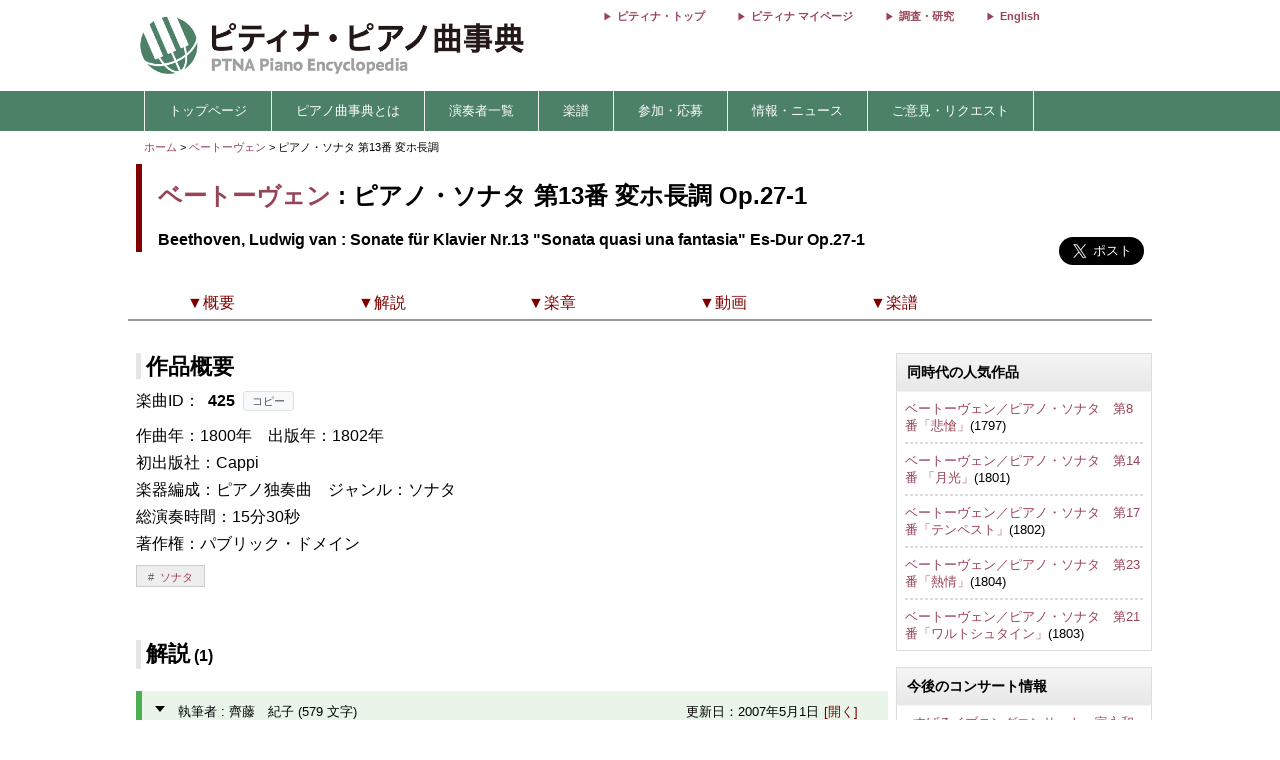

--- FILE ---
content_type: text/html; charset=utf-8
request_url: https://enc.piano.or.jp/musics/425
body_size: 15049
content:
<!DOCTYPE html>
<html lang="ja">
  <head prefix="og: http://ogp.me/ns# fb: http://ogp.me/ns/fb# article: http://ogp.me/ns/article#">
    <!-- 基本メタタグ -->
<meta charset="UTF-8" />
<meta name="viewport" content="width=device-width, initial-scale=1.0, maximum-scale=1.0, user-scalable=no">
<!-- ページ情報 -->
<title>ピアノ・ソナタ 第13番 変ホ長調 Op.27-1/Sonate für Klavier Nr.13 &quot;Sonata quasi una fantasia&quot; Es-Dur Op.27-1 - ベートーヴェン - ピティナ・ピアノ曲事典</title>
<meta name="description" content="ヨゼフィーネ・フォン・リヒテンシュタイン侯爵夫人に捧げられた。ベートーヴェン自身により｢幻想曲風ソナタ」 と題されている。また、各楽章間がアタッカで接続されていることもこのソナタの大きな特徴の１つとなっている。第12番に続き、ソナタ形式による楽章を持たない。第1楽章は変ホ長調で3部形式による。中間部ではハ長調に転じ、テンポがゆったりとしたアンダンテから快活なアレグロへ、拍子も2分の2拍子から8分の6拍子へと移行し、変化に富んだ動きを見せる。第2楽章の...">
<!-- Open Graph -->
<meta property="og:type" content="website" />
<meta property="og:url" content="https://enc.piano.or.jp/musics/425" />
<meta property="og:title" content="ピアノ・ソナタ 第13番 変ホ長調 Op.27-1/Sonate für Klavier Nr.13 &quot;Sonata quasi una fantasia&quot; Es-Dur Op.27-1 - ベートーヴェン - ピティナ・ピアノ曲事典" />
<meta property="og:description" content="ヨゼフィーネ・フォン・リヒテンシュタイン侯爵夫人に捧げられた。ベートーヴェン自身により｢幻想曲風ソナタ」 と題されている。また、各楽章間がアタッカで接続されていることもこのソナタの大きな特徴の１つとなっている。第12番に続き、ソナタ形式による楽章を持たない。第1楽章は変ホ長調で3部形式による。中間部ではハ長調に転じ、テンポがゆったりとしたアンダンテから快活なアレグロへ、拍子も2分の2拍子から8分の6拍子へと移行し、変化に富んだ動きを見せる。第2楽章の..." />
<meta property="og:image" content="https://enc.piano.or.jp/images/person/302.jpg" />
<meta property="og:site_name" content="piano.or.jp" />
<!-- SEO -->
<link rel="canonical" href="https://enc.piano.or.jp/musics/425" />
  <link rel="alternate" hreflang="ja" href="https://enc.piano.or.jp/musics/425" />
  <link rel="alternate" hreflang="en" href="https://enc.piano.or.jp/en/musics/425" />
<!-- Windows タイル -->
<meta name="msapplication-TileColor" content="#2d88ef">
<meta name="msapplication-TileImage" content="/mstile-144x144.png">

    <link rel="manifest" href="/manifest.json">
    <link rel="shortcut icon" href="/favicon.ico" type="image/x-icon"/>
    <!-- Font Loading Optimization (Async) -->
    <link rel="preconnect" href="https://fonts.googleapis.com">
    <link rel="preconnect" href="https://fonts.gstatic.com" crossorigin>
    <link rel="stylesheet" href="https://fonts.googleapis.com/icon?family=Material+Icons&display=swap" media="print" onload="this.media='all'; this.onload=null;">
    <noscript><link rel="stylesheet" href="https://fonts.googleapis.com/icon?family=Material+Icons&display=swap"></noscript>
    <!-- Google Tag Manager -->
<script>
  (function(w,d,s,l,i){w[l]=w[l]||[];w[l].push({'gtm.start':
  new Date().getTime(),event:'gtm.js'});var f=d.getElementsByTagName(s)[0],
  j=d.createElement(s),dl=l!='dataLayer'?'&l='+l:'';j.async=true;j.src=
  'https://www.googletagmanager.com/gtm.js?id='+i+dl;f.parentNode.insertBefore(j,f);
  })(window,document,'script','dataLayer','GTM-NCHZ72');
</script>
<!-- End Google Tag Manager -->

    <!-- TFP - piano.or.jp -->
<script async src="https://srv.tunefindforfans.com/fruits/mangos.js"></script>
<script type="text/javascript">
  window.amplified = window.amplified || { init: [] };
  amplified.init.push(function() {
    amplified.setParams({
      artist: "Beethoven, Ludwig van",
      song: "Sonate für Klavier Nr.13 \&quot;Sonata quasi una fantasia\&quot;",
    });
    amplified.pushAdUnit(100006941);
    amplified.pushExitAdUnit(100006942);
    amplified.run();
  });
</script>

    <meta name="csrf-param" content="authenticity_token" />
<meta name="csrf-token" content="5ITFbY7anXeO2M3TYhvX1beAvjcgHL9XkD6O915F2YJNxS8Iped9f82F1l93zLiorfRvP8z6r7UHQC3fV8NvXA" />
    <link rel="stylesheet" href="/assets/application-21a3ff21005b22932087c4b6deabd279db2824b3248d4fdf69b8a8657cf0475b.css" media="all" />
    <script src="/assets/application-c42e3ebbcd4e6e1a46eb919b65fc451513cc6786d7960c7666880e2c43b8b919.js"></script>
      
    <script type="application/ld+json">
      {"@context":"https://schema.org","@type":"MusicComposition","@id":"https://enc.piano.or.jp/musics/425","name":"ピアノ・ソナタ 第13番","url":"https://enc.piano.or.jp/musics/425","inLanguage":"ja","mainEntityOfPage":{"@type":"WebPage","@id":"https://enc.piano.or.jp/musics/425","inLanguage":"ja"},"alternateName":["Sonate für Klavier Nr.13 \"Sonata quasi una fantasia\""],"composer":{"@type":"Person","@id":"https://enc.piano.or.jp/persons/302","name":"ベートーヴェン","url":"https://enc.piano.or.jp/persons/302","alternateName":["Beethoven, Ludwig van"]},"datePublished":"1800","musicalKey":"E-flat major","description":"ヨゼフィーネ・フォン・リヒテンシュタイン侯爵夫人に捧げられた。ベートーヴェン自身により｢幻想曲風ソナタ」 と題されている。また、各楽章間がアタッカで接続されていることもこのソナタの大きな特徴の１つとなっている。第12番に続き、ソナタ形式による楽章を持たない。第1楽章は変ホ長調で3部形式による。中間部ではハ長調に転じ、テンポがゆったりとしたアンダンテから快活なアレグロへ、拍子も2分の2拍子から...","genre":["ソナタ"],"video":[{"@type":"VideoObject","name":"ピアノ・ソナタ　第14番 嬰ハ短調「月光」　第2楽章","description":"ピアノ・ソナタ　第14番 嬰ハ短調「月光」　第2楽章","thumbnailUrl":"https://i.ytimg.com/vi/enuK-l6mx1w/mqdefault.jpg","uploadDate":"2005-11-09T00:00:00+09:00","duration":"PT0H2M1S","embedUrl":"https://www.youtube.com/embed/enuK-l6mx1w","contentUrl":"https://www.youtube.com/watch?v=enuK-l6mx1w"}]}
    </script>

    <script type="application/ld+json">
      {"@context":"https://schema.org","@type":"BreadcrumbList","itemListElement":[{"@type":"ListItem","position":1,"name":"ピティナ・ピアノ曲事典","item":"https://enc.piano.or.jp/"},{"@type":"ListItem","position":2,"name":"ベートーヴェン","item":"https://enc.piano.or.jp/persons/302"},{"@type":"ListItem","position":3,"name":"ピアノ・ソナタ 第13番","item":"https://enc.piano.or.jp/musics/425"}]}
    </script>

    <script type="application/ld+json">
      {"@context":"https://schema.org","@type":"Article","headline":"ピアノ・ソナタ 第13番 - 作品概要","description":"ヨゼフィーネ・フォン・リヒテンシュタイン侯爵夫人に捧げられた。ベートーヴェン自身により｢幻想曲風ソナタ」 と題されている。また、各楽章間がアタッカで接続されていることもこのソナタの大きな特徴の１つとなっている。第12番に続き、ソナタ形式による楽章を持たない。第1楽章は変ホ長調で3部形式による。中間部ではハ長調に転じ、テンポがゆったりとしたアンダンテから快活なアレグロへ、拍子も2分の2拍子から...","mainEntityOfPage":{"@type":"WebPage","@id":"https://enc.piano.or.jp/musics/425"},"author":{"@type":"Person","name":"齊藤　紀子","url":"https://enc.piano.or.jp/persons/4653"},"publisher":{"@type":"Organization","name":"ピティナ・ピアノ曲事典 (ENC Piano)","logo":{"@type":"ImageObject","url":"https://enc.piano.or.jp/images/logo.png"}},"image":"https://enc.piano.or.jp/images/person/302.jpg"}
    </script>

  </head>
  <body class="margin-0 bg-color-white">
    <!-- Google Tag Manager (noscript) -->
<noscript>
  <iframe src="https://www.googletagmanager.com/ns.html?id=GTM-NCHZ72"
height="0" width="0" style="display:none;visibility:hidden">
  </iframe>
</noscript>
<!-- End Google Tag Manager (noscript) -->

    <header>
      <div class="display-none-pc">
  <div id="header" class="padding-0">
  <div class="grid" style="position: relative">
    <div class="col-4_sm-12 grid header_img">
      <!-- モバイル用ヘッダー画像/検索エリア -->
      <div class="col-12_sm-8-middle header-mobile-content">
        <div class="header-image-area">
          <a href="/"><img alt="titlelogo" id="header_img_mb" style="max-width: 100%;height: auto;width: 18rem" src="/assets/enc_top-5d0d441727937545fb49322410e9cf9f04c27469b807f213aff297881a964867.png" /></a>
        </div>
      </div>
    </div>
    <!-- モバイル用検索ボタン -->
    <div class="header-search-mobile">
      <div class="header-search-button" aria-label="検索">
        <i class="material-icons">search</i>
      </div>
    </div>
  </div>
</div>
<!-- 検索フォーム（モバイル用、初期状態では非表示） -->
<div class="header-search-form">
  <form action="/search" method="get">
    <div class="header-search-close" aria-label="閉じる">
      <i class="material-icons">close</i>
    </div>
    <input type="text" name="key" class="header-search-input" placeholder="作曲家・曲名で検索 (例：バッハ　インベンション)">
  </form>
</div>

</div>
<div class="display-none-mobile">
  <div id="header" class="padding-0">
  <div class="grid" style="position: relative">
    <div class="col-4_sm-12 grid header_img">
      <!-- PC用ヘッダー画像 -->
      <div class="header-image-container">
        <a href="/"><img class="padding-left-0-5" alt="titlelogo" id="header_img_pc" src="/assets/enc_top-5d0d441727937545fb49322410e9cf9f04c27469b807f213aff297881a964867.png" /></a>
      </div>
    </div>
    <div class="col-8-right_sm-2 homelink">
      <div class="header-links-container">
          <a href="https://www.piano.or.jp/" class="header-link">ピティナ・トップ</a>
          <a href="https://mypage.piano.or.jp" class="header-link">ピティナ マイページ</a>
          <a href="https://research.piano.or.jp" class="header-link">調査・研究</a>
          <a href="/en/musics/425" class="header-link">English</a>
      </div>
    </div>
  </div>
</div>

</div>

      <div class="display-none-mobile enc_bg">
  <ul class="nav" style="color: white">
    <li><a style="padding: .5rem"></a></li>
      <li>
          <a style="color: white" class="enc" href="/">トップページ</a>
      </li>
      <li>
          <a class="enc" style="color: white;text-decoration: none;cursor: default;">ピアノ曲事典とは</a>
          <ul>
            <li style="width:12rem;"><a style="color: white" class="enc" href="/about">ピアノ曲事典について</a></li>
            <li style="width:12rem;"><a style="color: white" class="enc" href="/writers/list">執筆者一覧</a></li>
            <li style="width:12rem;"><a style="color: white" class="enc" href="https://prim.piano.or.jp/varius_documents/index.html">各種資料</a></li>
          </ul>
      </li>
      <li>
          <a class="enc" style="color: white;text-decoration: none;cursor: default;">演奏者一覧</a>
          <ul>
            <li style="width:11rem;"><a style="color: white" class="enc" href="/pianists/list">音源提供数順</a></li>
            <li style="width:11rem;"><a style="color: white" class="enc" href="/pianists/list/sort">50音順</a></li>
          </ul>
      </li>
      <li>
          <a class="enc" style="color: white;text-decoration: none;cursor: default;">楽譜</a>
          <ul>
            <li style="width:11rem;"><a style="color: white" class="enc" href="https://musse.jp/">ミュッセ</a></li>
            <li style="width:11rem;"><a style="color: white" class="enc" style="text-decoration: none;cursor: default">楽譜検索(準備中)</a></li>
          </ul>
      </li>
      <li>
          <a class="enc" style="color: white;text-decoration: none;cursor: default;">参加・応募</a>
          <ul>
            <li style="width:14rem;"><a class="enc" style="color: white" href="https://research.piano.or.jp/event/youtube.html">YouTube提携・準提携</a></li>
            <li style="width:14rem;"><a class="enc" style="color: white" href="https://compe.piano.or.jp/event/newpiece/">新曲課題曲の募集</a></li>
            <li style="width:14rem;"><a class="enc" style="color: white" href="https://research.piano.or.jp/event/arrange_audition/index.html">編曲オーディション</a></li>
          </ul>
      </li>
      <li>
          <a class="enc" style="color: white;text-decoration: none;cursor: default;">情報・ニュース</a>
          <ul>
            <li style="width: 12rem;"><a class="enc" style="color: white" href="/news">更新情報一覧</a></li>
            <li style="width: 12rem;"><a class="enc" style="color: white" href="https://research.piano.or.jp/topics/index.html">トピックス(調査・研究)</a></li>
            <li style="width: 12rem;"><a class="enc" style="color: white" href="https://research.piano.or.jp/topics/2021/03/ptna-recordings.html">ピティナ・レーベル</a></li>
            <li style="width: 12rem;"><a class="enc" style="color: white" href="https://www.facebook.com/ptna.enc/" target="_blank">公式FaceBook</a></li>
            <li style="width: 12rem;"><a class="enc" style="color: white" href="https://twitter.com/ptna_enc" target="_blank">公式Twitter</a></li>
            <li style="width: 12rem;"><a style="color: white" class="enc" href="https://www.youtube.com/channel/UCbO_rdgHE5sQOnD5Uokr-Zg" target="_blank">公式Youtube</a></li>
          </ul>
      </li>
      <li>
          <a style="color: white" class="enc" href="https://goo.gl/forms/hvPg13Gkbc9iWepo1" target="_blank">ご意見・リクエスト</a>
      </li>
  </ul>
</div>
<div class="display-none-pc" style="border-bottom: .1rem solid #800000">
</div>

    </header>
    <main id="main">
      <div id="content" class="grid">
          
  
  
<div class="col-12">
  <div id="route" class="grid font-size-0-7" style="padding: .5rem 0">
  <div class="col-12">
        <a href="/">ホーム</a>
        <span>></span>
        <a href="/persons/302">ベートーヴェン</a>
        <span>></span>
      ピアノ・ソナタ 第13番 変ホ長調
      <br>
  </div>
</div>

</div>
<div class="grid col-12">
  <div id="music_name_wrapper" class="grid col-12" style="padding:0 .5rem">
    <div id="music_name" class="col-auto_sm-12" style="margin-bottom: 1rem">
  <div class="j">
    <p style="margin: 1rem 0 .5rem 0">
      <a href="/persons/302">ベートーヴェン</a> : ピアノ・ソナタ 第13番 変ホ長調 Op.27-1
    </p>
  </div>
    <div class="e" style="line-height: 1.5rem">
      <p style="margin-top:0">
        Beethoven, Ludwig van : Sonate für Klavier Nr.13 &quot;Sonata quasi una fantasia&quot; Es-Dur Op.27-1
      </p>
    </div>
</div>

    <div class="col-2_sm-12 grid grid-3-right" style="min-width: 230px">
  <div style="vertical-align: top;margin-right: 1rem">
    <div id="fb-root"></div>
    <script>
      (function(d, s, id) {
              var js, fjs = d.getElementsByTagName(s)[0];
              if (d.getElementById(id)) return;
              js = d.createElement(s); js.id = id;
              js.src = 'https://connect.facebook.net/ja_JP/sdk.js#xfbml=1&version=v22.0';
              fjs.parentNode.insertBefore(js, fjs);
          }(document, 'script', 'facebook-jssdk'));
    </script>
    <div class="fb-share-button" data-href="https://enc.piano.or.jp/musics/425" data-layout="button" data-size="large" data-mobile-iframe="true">
      <a class="fb-xfbml-parse-ignore" target="_blank" href="https://www.facebook.com/sharer/sharer.php?u=https%3A%2F%2Fenc.piano.or.jp%2Fmusics%2F425&amp;src=sdkpreparse">シェア</a>
    </div>
  </div>
  <div>
    <!-- シェアボタンに変換される -->
    <a class="twitter-share-button" href="https://twitter.com/share" data-dnt="true" data-size="large" style="height:100px">Tweet</a>
  </div>
  <!-- [head]内や、[body]の終了直前などに配置 -->
</div>
<!-- share -->
<script>
  !function(d,s,id){
    var js,fjs=d.getElementsByTagName(s)[0],p=/^http:/.test(d.location)?'http':'https';
    if(!d.getElementById(id)){js=d.createElement(s);js.id=id;js.async=true;js.src=p+'://platform.twitter.com/widgets.js';fjs.parentNode.insertBefore(js,fjs);}}
    (document, 'script', 'twitter-wjs');
</script>

    <div class="col-12 col-right font-size-0-8"></div>
  </div>
  <!--music wrap -->
    <div id="pagenavi1" class="grid col-12 pagenavi pagenavi_forever display-none-mobile" style="margin-bottom: 2rem;background-color: #FFF">
      <div chapter="about" class="col-2 pagenavi_button cursor-pointer padding-bottom-0" style="color: #800000;padding-right:.3rem;margin-top:.4rem">
        <div class="font-size-0-8-mobile pagenavi_link" style="margin-bottom: .5rem">▼概要</div>
      </div>
      <div chapter="doc" class="col-2 pagenavi_button cursor-pointer padding-bottom-0" style="color: #800000;padding-right:.3rem;margin-top:.4rem">
        <div class="font-size-0-8-mobile pagenavi_link" style="margin-bottom: .5rem">▼解説</div>
      </div>
      <div chapter="child" class="col-2 pagenavi_button cursor-pointer padding-bottom-0" style="color: #800000;padding-right:.3rem;margin-top:.4rem">
        <div class="font-size-0-8-mobile pagenavi_link" style="margin-bottom: .5rem">▼楽章</div>
      </div>
      <div chapter="link" class="col-2 pagenavi_button cursor-pointer padding-bottom-0" style="color: #800000;padding-right:.3rem;margin-top:.4rem">
        <div class="font-size-0-8-mobile pagenavi_link" style="margin-bottom: .5rem">▼動画</div>
      </div>
      <div chapter="score" class="col-2 pagenavi_button cursor-pointer padding-bottom-0" style="color: #800000;padding-right:.3rem;margin-top:.4rem">
        <div class="font-size-0-8-mobile pagenavi_link" style="margin-bottom: .5rem">▼楽譜</div>
      </div>
  </div>
  <div id="pagenavi2" class="grid col-12 pagenavi  display-none-mobile" style="margin-bottom: 2rem;background-color: #FFF">
      <div chapter="about" class="col-2 pagenavi_button cursor-pointer padding-bottom-0" style="color: #800000;padding-right:.3rem;margin-top:.4rem">
        <div class="font-size-0-8-mobile pagenavi_link" style="margin-bottom: .5rem">▼概要</div>
      </div>
      <div chapter="doc" class="col-2 pagenavi_button cursor-pointer padding-bottom-0" style="color: #800000;padding-right:.3rem;margin-top:.4rem">
        <div class="font-size-0-8-mobile pagenavi_link" style="margin-bottom: .5rem">▼解説</div>
      </div>
      <div chapter="child" class="col-2 pagenavi_button cursor-pointer padding-bottom-0" style="color: #800000;padding-right:.3rem;margin-top:.4rem">
        <div class="font-size-0-8-mobile pagenavi_link" style="margin-bottom: .5rem">▼楽章</div>
      </div>
      <div chapter="link" class="col-2 pagenavi_button cursor-pointer padding-bottom-0" style="color: #800000;padding-right:.3rem;margin-top:.4rem">
        <div class="font-size-0-8-mobile pagenavi_link" style="margin-bottom: .5rem">▼動画</div>
      </div>
      <div chapter="score" class="col-2 pagenavi_button cursor-pointer padding-bottom-0" style="color: #800000;padding-right:.3rem;margin-top:.4rem">
        <div class="font-size-0-8-mobile pagenavi_link" style="margin-bottom: .5rem">▼楽譜</div>
      </div>
  </div>

  <script>
  $(function(){
    var array=[];
    var mokuji = $('#pagenavi2').eq(0).offset().top;

    //document.getElementById("pagenavi").innerHTML = s;
    $('.pagenavi_button').click(function(){
      $('html, body').animate({scrollTop:$("#"+$(this).attr('chapter')).offset().top - 80},'fast');
    });

    navi_calc = function(){
      var g = $(this).scrollTop();
      if (mokuji < g){
        $('#pagenavi1').removeClass("pagenavi_forever");
        $('#pagenavi2').addClass("pagenavi_common_fix");
        $('#pagenavi2').addClass("z-depth-1");
        $("#pagenavi2").css("left",$("#pagenavi1").position().left);
      }else{
        $('#pagenavi1').addClass("pagenavi_forever");
        $('#pagenavi2').removeClass("pagenavi_common_fix");
        $('#pagenavi2').removeClass("z-depth-1");

      }
    }
    $(window).scroll(navi_calc);

    var timer = false;
    $(window).resize(function() {
        if (timer !== false) {
            clearTimeout(timer);
        }
        timer = setTimeout(function() {
            mokuji = $('#pagenavi2').eq(0).offset().top;
        }, 200);
    });
    navi_calc();

  });
</script>

  <div class="grid col-9-top_sm-12" style="padding:0 .5rem">
    <div class="col-12">
      <h3 id="about" class="margin-bottom-0-5 margin-top-0">作品概要</h3>
    </div>
    <div class="col-12">
      <div style="line-height: 1.7rem">
        <!-- 231027楽曲IDをページ内に比較的大きめに表示させたい -->
<div>
  <!-- 楽曲ID表示部分にコピーボタンを追加 -->
  <div class="music-id-container">
    <span>楽曲ID：</span>
    <b id="music_id_value" class="music-id-value">425</b>
    <button id="copy_music_id_btn" 
            type="button" 
            class="copy-button"
            data-copied-text="コピーしました"
            data-error-text="コピーに失敗しました">
      コピー
    </button>
  </div>
作曲年：1800年　<br class="display-none-pc">出版年：1802年<br />初出版社：Cappi<br />楽器編成：ピアノ独奏曲　<br class="display-none-pc">ジャンル：ソナタ<br />総演奏時間：15分30秒<br />著作権：パブリック・ドメイン<br /></div>

          <div class="col-12">
    <div class="genretag">
            <div class="genretag_item">
              <a href="/musics/tags/145">ソナタ</a>
            </div>
    </div>
  </div>


          <span style="font-size: .7rem;line-height: 0rem">
</span>

          
      </div>
    </div>
    
      <div id="des_pc" class="col-12 kaisetu-container">
    <h3 id='doc' class="kaisetu-title">解説<span class='font-size-1'> (1)</span></h3>
  <div id="description_mobile" class="doc">
        <div class="des_more document10rem kaisetu-document10rem">
          <p class="kaisetu-empty-p"></p>
          <h5 class="toggleh4 toggle_gray margin-bottom-1 kaisetu-toggleh4">
            <div class="sankaku kaisetu-sankaku"></div>
            <div class="grid">
              <div class="col-auto kaisetu-col-auto">
                <p class="kaisetu-title-p">
                  執筆者 : 齊藤　紀子
                  (579 文字)
                </p>
              </div>
              <div class="col-4 display-none-mobile kaisetu-date-col">
                更新日：2007年5月1日
              </div>
              <div class="close col-1 kaisetu-close-col">
                [開く]
              </div>
            </div>
          </h5>
            <div class="document kaisetu-document-show">
              <span class="kaisetu-text">
                <meta content="text/html; charset=UTF-8" http-equiv="content-type"><p style="text-align: left;"><span style="font-weight: 400; text-decoration: none; vertical-align: baseline; font-style: normal;">ヨゼフィーネ・フォン・リヒテンシュタイン侯爵夫人に捧げられた。ベートーヴェン自身により｢幻想曲風ソナタ」 と題されている。また、各楽章間がアタッカで接続されていることもこのソナタの大きな特徴の１つとなっている。第12番に続き、ソナタ形式による楽章を持たない。</span></p><p style="height: 11pt; text-align: left;"><span style="font-weight: 400; text-decoration: none; vertical-align: baseline; font-style: normal;"></span></p><p style="text-align: left;"><span style="font-weight: 400; text-decoration: none; vertical-align: baseline; font-style: normal;">第1楽章は変ホ長調で3部形式による。中間部ではハ長調に転じ、テンポがゆったりとしたアンダンテから快活なアレグロへ、拍子も2分の2拍子から8分の6拍子へと移行し、変化に富んだ動きを見せる。</span></p><p style="height: 11pt; text-align: left;"><span style="font-weight: 400; text-decoration: none; vertical-align: baseline; font-style: normal;"></span></p><p style="text-align: left;"><span style="font-weight: 400; text-decoration: none; vertical-align: baseline; font-style: normal;">第2楽章のアレグロ・モルト・エ・ヴィヴァーチェは4分の3拍子のハ短調で、前楽章と同じく3部形式による。この楽章はスケルツォの雰囲気を備えており、中間部では主調の第6音上の変イ長調に転じる。近親調以外への転調というこの点は、このソナタ全体がアタッカで奏されることと共に、ロマン派の傾向を先取りするベートーヴェンの姿を映し出しているといえる。</span></p><p style="height: 11pt; text-align: left;"><span style="font-weight: 400; text-decoration: none; vertical-align: baseline; font-style: normal;"></span></p><p style="text-align: left;"><span style="font-weight: 400; text-decoration: none; vertical-align: baseline; font-style: normal;">第3楽章は、序奏の役割を持つようなアダージョ・コン・エスプレッシオーネ（4分の3拍子で変イ長調）の3部形式に、アレグロ・ヴィヴァーチェのロンド・ソナタ形式（4分の2拍子で変ホ長調）が続く。前者のアダージョは25小節であるが、中間部で属調に転じ、独立した楽章とも捉え得る。そして、続くロンド・ソナタ形式によるアレグロ・ヴィヴァーチェのコーダで、アダージョの主要主題が回想される。</span></p>
                  <div class="kaisetu-writer">
                    執筆者：
                    <a href="/persons/4653">齊藤　紀子</a>
                  </div>
              </span>
            </div>
          </div>
      </div>
    </div>

    <div class="col-12">
        <h3 id="child" class="mokuji margin-bottom-0-5">楽章等<span style="font-size: 1rem"> (4)</span></h3>
    <div style="min-width:3rem">
      <div class="grid" style="border:none;width:100%;  margin:0;border-bottom: solid .1rem #ccc;padding: .5rem 0 .2rem .6rem;">
        <div class="col-auto_sm-12" style="padding:0;margin:0;border:none;position: relative">
          <a class="check"></a>
          <div class="sankaku" style="position:absolute;top:0;vertical-align: top;border: .3rem solid transparent;border-left: .4rem solid #000;margin: .4rem 0 0 .3rem"></div>
          <div style="vertical-align: top;padding: 0 .5rem 0 1.2rem">
            <p>
              <a class="music_all_all" style="line-height: 1.5rem" href="/musics/30712">第1楽章  </a>
            </p>
            <p style="font-size: .8rem">
              <span></span>
              <span></span>
              <span>総演奏時間：6分30秒&nbsp;</span>
              <img data-src="/assets/compe_min-55e6b079463fe1097a5e5af8ab445274612725ee3e3bff655ff502c83e59f773.png" class="lazyload" style="height: 1.2rem;vertical-align: middle" src="/assets/toka-9b4ced11c21bc9d869c250997976653c0d0048af64896afebf0785af764ca044.png" /> コンペ課題曲：F級 <img data-src="/assets/step_min-e2f60acb4a76e4fd156bff50ba501254f5a692986ded13776891dad8c40cf0fe.png" class="lazyload" style="height: 1.2rem;vertical-align: middle" src="/assets/toka-9b4ced11c21bc9d869c250997976653c0d0048af64896afebf0785af764ca044.png" /> ステップレベル：発展4,発展5,展開1,展開2,展開3
            </p>
          </div>
        </div>
        <div class="col-1-middle_sm-12 music-tags-container">
  <div class="center-align music-tag-item">
      <a href="/musics/30712#link"><p class='tag tag_douga'>動画4</p></a>
  </div>
  <div class="center-align music-tag-item">
      <a href="/musics/30712#doc"><p class='tag tag_kaisetu'>解説1</p></a>
  </div>
  <div class="center-align music-tag-item">
      <a href="/musics/30712#score"><p class='tag tag_gakuhu'>楽譜3</p></a>
  </div>
  <div class="center-align music-tag-item">
      <p class="tag tag_0">編曲0</p>
  </div>
</div>

      </div>
    </div>
    <div style="min-width:3rem">
      <div class="grid" style="border:none;width:100%;  margin:0;border-bottom: solid .1rem #ccc;padding: .5rem 0 .2rem .6rem;">
        <div class="col-auto_sm-12" style="padding:0;margin:0;border:none;position: relative">
          <a class="check"></a>
          <div class="sankaku" style="position:absolute;top:0;vertical-align: top;border: .3rem solid transparent;border-left: .4rem solid #000;margin: .4rem 0 0 .3rem"></div>
          <div style="vertical-align: top;padding: 0 .5rem 0 1.2rem">
            <p>
              <a class="music_all_all" style="line-height: 1.5rem" href="/musics/30713">第2楽章  </a>
            </p>
            <p style="font-size: .8rem">
              <span></span>
              <span></span>
              <span>総演奏時間：2分00秒&nbsp;</span>
              <img data-src="/assets/step_min-e2f60acb4a76e4fd156bff50ba501254f5a692986ded13776891dad8c40cf0fe.png" class="lazyload" style="height: 1.2rem;vertical-align: middle" src="/assets/toka-9b4ced11c21bc9d869c250997976653c0d0048af64896afebf0785af764ca044.png" /> ステップレベル：発展1,発展2,発展3,発展4,発展5
            </p>
          </div>
        </div>
        <div class="col-1-middle_sm-12 music-tags-container">
  <div class="center-align music-tag-item">
      <a href="/musics/30713#link"><p class='tag tag_douga'>動画5</p></a>
  </div>
  <div class="center-align music-tag-item">
      <a href="/musics/30713#doc"><p class='tag tag_kaisetu'>解説1</p></a>
  </div>
  <div class="center-align music-tag-item">
      <a href="/musics/30713#score"><p class='tag tag_gakuhu'>楽譜3</p></a>
  </div>
  <div class="center-align music-tag-item">
      <p class="tag tag_0">編曲0</p>
  </div>
</div>

      </div>
    </div>
    <div style="min-width:3rem">
      <div class="grid" style="border:none;width:100%;  margin:0;border-bottom: solid .1rem #ccc;padding: .5rem 0 .2rem .6rem;">
        <div class="col-auto_sm-12" style="padding:0;margin:0;border:none;position: relative">
          <a class="check"></a>
          <div class="sankaku" style="position:absolute;top:0;vertical-align: top;border: .3rem solid transparent;border-left: .4rem solid #000;margin: .4rem 0 0 .3rem"></div>
          <div style="vertical-align: top;padding: 0 .5rem 0 1.2rem">
            <p>
              <a class="music_all_all" style="line-height: 1.5rem" href="/musics/34069">第3楽章（第3楽章序奏）  </a>
            </p>
            <p style="font-size: .8rem">
              <span></span>
              <span></span>
              <span>総演奏時間：2分50秒&nbsp;</span>
              <img data-src="/assets/step_min-e2f60acb4a76e4fd156bff50ba501254f5a692986ded13776891dad8c40cf0fe.png" class="lazyload" style="height: 1.2rem;vertical-align: middle" src="/assets/toka-9b4ced11c21bc9d869c250997976653c0d0048af64896afebf0785af764ca044.png" /> ステップレベル：展開1,展開2,展開3
            </p>
          </div>
        </div>
        <div class="col-1-middle_sm-12 music-tags-container">
  <div class="center-align music-tag-item">
      <a href="/musics/34069#link"><p class='tag tag_douga'>動画4</p></a>
  </div>
  <div class="center-align music-tag-item">
      <a href="/musics/34069#doc"><p class='tag tag_kaisetu'>解説1</p></a>
  </div>
  <div class="center-align music-tag-item">
      <a href="/musics/34069#score"><p class='tag tag_gakuhu'>楽譜3</p></a>
  </div>
  <div class="center-align music-tag-item">
      <p class="tag tag_0">編曲0</p>
  </div>
</div>

      </div>
    </div>
    <div style="min-width:3rem">
      <div class="grid" style="border:none;width:100%;  margin:0;padding: .5rem 0 .2rem .6rem;">
        <div class="col-auto_sm-12" style="padding:0;margin:0;border:none;position: relative">
          <a class="check"></a>
          <div class="sankaku" style="position:absolute;top:0;vertical-align: top;border: .3rem solid transparent;border-left: .4rem solid #000;margin: .4rem 0 0 .3rem"></div>
          <div style="vertical-align: top;padding: 0 .5rem 0 1.2rem">
            <p>
              <a class="music_all_all" style="line-height: 1.5rem" href="/musics/46061">第4楽章（第3楽章）  </a>
            </p>
            <p style="font-size: .8rem">
              <span></span>
              <span></span>
              <span>総演奏時間：5分30秒&nbsp;</span>
              <img data-src="/assets/compe_min-55e6b079463fe1097a5e5af8ab445274612725ee3e3bff655ff502c83e59f773.png" class="lazyload" style="height: 1.2rem;vertical-align: middle" src="/assets/toka-9b4ced11c21bc9d869c250997976653c0d0048af64896afebf0785af764ca044.png" /> コンペ課題曲：F級 <img data-src="/assets/step_min-e2f60acb4a76e4fd156bff50ba501254f5a692986ded13776891dad8c40cf0fe.png" class="lazyload" style="height: 1.2rem;vertical-align: middle" src="/assets/toka-9b4ced11c21bc9d869c250997976653c0d0048af64896afebf0785af764ca044.png" /> ステップレベル：発展4,発展5,展開1,展開2,展開3
            </p>
          </div>
        </div>
        <div class="col-1-middle_sm-12 music-tags-container">
  <div class="center-align music-tag-item">
      <a href="/musics/46061#link"><p class='tag tag_douga'>動画4</p></a>
  </div>
  <div class="center-align music-tag-item">
      <a href="/musics/46061#doc"><p class='tag tag_kaisetu'>解説1</p></a>
  </div>
  <div class="center-align music-tag-item">
      <a href="/musics/46061#score"><p class='tag tag_gakuhu'>楽譜2</p></a>
  </div>
  <div class="center-align music-tag-item">
      <p class="tag tag_0">編曲0</p>
  </div>
</div>

      </div>
    </div>

    </div>
    <div class="col-12" >
      <script>
  $("#origin_open").on("click", function() {
    if($("#origin1").hasClass("display-none")) {
      $("#origin1").removeClass("display-none");
      $("#origin_open").html("&lt;閉じる&gt;");
    } else {
      $("#origin1").addClass("display-none");
      $("#origin_open").html("&lt;表示する&gt;");
    }
  });
</script>

    </div>
    <div class="col-12">
      <h3 id="link" class="mokuji margin-bottom-0-5 margin-top-2">
        ピティナ＆提携チャンネル動画(22件) <span style="font-size: 1rem;font-weight: normal;margin-left: 1rem;"><a href="/musics/425/movies">続きをみる</a></span>
      </h3>
      <div id="music_source">
        <div class="grid border-grid" style="margin-bottom: 2rem">
              <div id="ptna_music_owl" class="col-12 owl-carousel owl-theme music_owl">
        <div class="item" style="padding: .3rem">
  <a href="http://www.youtube.com/watch?v=t5oSyNmR4_U&amp;t=09m42s " class="mitem" target="_blank">
    <div class="item">
      <div style="position: relative">
        <div class="card change-border01">
          <div class="change-border01__inner">
            <div class="card-clickable">
              <a href="http://www.youtube.com/watch?v=t5oSyNmR4_U&amp;t=09m42s " class="mitem" target="_blank">
                <div style="position:relative">
                    <img data-src="//i.ytimg.com/vi/t5oSyNmR4_U/mqdefault.jpg" class="movie_img lazyload" style="margin-top:0" alt="ピアノ・ソナタ　第13番　変ホ長調　第4楽章 - 演奏動画のサムネイル" src="/assets/toka-9b4ced11c21bc9d869c250997976653c0d0048af64896afebf0785af764ca044.png" />
                    <span class="image_in">5:28</span>
                  </div>
                </a>
              </div>
              <div class="owl-content" style="padding-top: .3rem;height: 6rem;color: #333;position:relative">
                <p style="margin:0;font-size: small;height: 5.4rem;overflow: hidden">
                  ピアノ・ソナタ　第13番　変ホ長調　第4楽章
                </p>
                  <ul style="position: absolute;bottom: 0;right: 0;padding: .3rem .3rem .3rem .4rem;height: 1.2rem;background-color: #FFF">
                    <li style="vertical-align: sub;color: #999;cursor: pointer"><i id="27245" class="material-icons like-buttons" style="font-size: 1rem">favorite_border</i></li>
                    <li style="vertical-align:middle"><span id="count27245" style="color: #999">1</span></li>
                  </ul>
              </div>
            </div>
          </div>
        </div>
        <div class="movie_bottom">
            演奏者：
            <a href="/persons/5213">梅村　知世</a>
            <br>
          
        </div>
      </div>
    </a>
  </div>

        <div class="item" style="padding: .3rem">
  <a href="http://www.youtube.com/watch?v=t5oSyNmR4_U " class="mitem" target="_blank">
    <div class="item">
      <div style="position: relative">
        <div class="card change-border01">
          <div class="change-border01__inner">
            <div class="card-clickable">
              <a href="http://www.youtube.com/watch?v=t5oSyNmR4_U " class="mitem" target="_blank">
                <div style="position:relative">
                    <img data-src="//i.ytimg.com/vi/t5oSyNmR4_U/mqdefault.jpg" class="movie_img lazyload" style="margin-top:0" alt="ピアノ・ソナタ　第13番　変ホ長調　第1楽章 - 演奏動画のサムネイル" src="/assets/toka-9b4ced11c21bc9d869c250997976653c0d0048af64896afebf0785af764ca044.png" />
                    <span class="image_in">5:00</span>
                  </div>
                </a>
              </div>
              <div class="owl-content" style="padding-top: .3rem;height: 6rem;color: #333;position:relative">
                <p style="margin:0;font-size: small;height: 5.4rem;overflow: hidden">
                  ピアノ・ソナタ　第13番　変ホ長調　第1楽章
                </p>
                  <ul style="position: absolute;bottom: 0;right: 0;padding: .3rem .3rem .3rem .4rem;height: 1.2rem;background-color: #FFF">
                    <li style="vertical-align: sub;color: #999;cursor: pointer"><i id="3274" class="material-icons like-buttons" style="font-size: 1rem">favorite_border</i></li>
                    <li style="vertical-align:middle"><span id="count3274" style="color: #999">0</span></li>
                  </ul>
              </div>
            </div>
          </div>
        </div>
        <div class="movie_bottom">
            演奏者：
            <a href="/persons/5213">梅村　知世</a>
            <br>
          
        </div>
      </div>
    </a>
  </div>

        <div class="item" style="padding: .3rem">
  <a href="http://www.youtube.com/watch?v=t5oSyNmR4_U&amp;t=05m02s " class="mitem" target="_blank">
    <div class="item">
      <div style="position: relative">
        <div class="card change-border01">
          <div class="change-border01__inner">
            <div class="card-clickable">
              <a href="http://www.youtube.com/watch?v=t5oSyNmR4_U&amp;t=05m02s " class="mitem" target="_blank">
                <div style="position:relative">
                    <img data-src="//i.ytimg.com/vi/t5oSyNmR4_U/mqdefault.jpg" class="movie_img lazyload" style="margin-top:0" alt="ピアノ・ソナタ　第13番　変ホ長調　第2楽章 - 演奏動画のサムネイル" src="/assets/toka-9b4ced11c21bc9d869c250997976653c0d0048af64896afebf0785af764ca044.png" />
                    <span class="image_in">1:53</span>
                  </div>
                </a>
              </div>
              <div class="owl-content" style="padding-top: .3rem;height: 6rem;color: #333;position:relative">
                <p style="margin:0;font-size: small;height: 5.4rem;overflow: hidden">
                  ピアノ・ソナタ　第13番　変ホ長調　第2楽章
                </p>
                  <ul style="position: absolute;bottom: 0;right: 0;padding: .3rem .3rem .3rem .4rem;height: 1.2rem;background-color: #FFF">
                    <li style="vertical-align: sub;color: #999;cursor: pointer"><i id="27243" class="material-icons like-buttons" style="font-size: 1rem">favorite_border</i></li>
                    <li style="vertical-align:middle"><span id="count27243" style="color: #999">0</span></li>
                  </ul>
              </div>
            </div>
          </div>
        </div>
        <div class="movie_bottom">
            演奏者：
            <a href="/persons/5213">梅村　知世</a>
            <br>
          
        </div>
      </div>
    </a>
  </div>

        <div class="item" style="padding: .3rem">
  <a href="http://www.youtube.com/watch?v=t5oSyNmR4_U&amp;t=06m55s " class="mitem" target="_blank">
    <div class="item">
      <div style="position: relative">
        <div class="card change-border01">
          <div class="change-border01__inner">
            <div class="card-clickable">
              <a href="http://www.youtube.com/watch?v=t5oSyNmR4_U&amp;t=06m55s " class="mitem" target="_blank">
                <div style="position:relative">
                    <img data-src="//i.ytimg.com/vi/t5oSyNmR4_U/mqdefault.jpg" class="movie_img lazyload" style="margin-top:0" alt="ピアノ・ソナタ　第13番　変ホ長調　第3楽章 - 演奏動画のサムネイル" src="/assets/toka-9b4ced11c21bc9d869c250997976653c0d0048af64896afebf0785af764ca044.png" />
                    <span class="image_in">2:47</span>
                  </div>
                </a>
              </div>
              <div class="owl-content" style="padding-top: .3rem;height: 6rem;color: #333;position:relative">
                <p style="margin:0;font-size: small;height: 5.4rem;overflow: hidden">
                  ピアノ・ソナタ　第13番　変ホ長調　第3楽章
                </p>
                  <ul style="position: absolute;bottom: 0;right: 0;padding: .3rem .3rem .3rem .4rem;height: 1.2rem;background-color: #FFF">
                    <li style="vertical-align: sub;color: #999;cursor: pointer"><i id="27244" class="material-icons like-buttons" style="font-size: 1rem">favorite_border</i></li>
                    <li style="vertical-align:middle"><span id="count27244" style="color: #999">0</span></li>
                  </ul>
              </div>
            </div>
          </div>
        </div>
        <div class="movie_bottom">
            演奏者：
            <a href="/persons/5213">梅村　知世</a>
            <br>
          
        </div>
      </div>
    </a>
  </div>

        <div class="item" style="padding: .3rem">
  <a href="http://www.youtube.com/watch?v=zlaJML78TOI " class="mitem" target="_blank">
    <div class="item">
      <div style="position: relative">
        <div class="card change-border01">
          <div class="change-border01__inner">
            <div class="card-clickable">
              <a href="http://www.youtube.com/watch?v=zlaJML78TOI " class="mitem" target="_blank">
                <div style="position:relative">
                    <img data-src="//i.ytimg.com/vi/zlaJML78TOI/mqdefault.jpg" class="movie_img lazyload" style="margin-top:0" alt="ピアノ・ソナタ　第13番 変ホ長調 Op.27-1（第1楽章） - 演奏動画のサムネイル" src="/assets/toka-9b4ced11c21bc9d869c250997976653c0d0048af64896afebf0785af764ca044.png" />
                    <span class="image_in">4:50</span>
                  </div>
                </a>
              </div>
              <div class="owl-content" style="padding-top: .3rem;height: 6rem;color: #333;position:relative">
                <p style="margin:0;font-size: small;height: 5.4rem;overflow: hidden">
                  ピアノ・ソナタ　第13番 変ホ長調 Op.27-1（第1楽章）
                </p>
                  <ul style="position: absolute;bottom: 0;right: 0;padding: .3rem .3rem .3rem .4rem;height: 1.2rem;background-color: #FFF">
                    <li style="vertical-align: sub;color: #999;cursor: pointer"><i id="6281" class="material-icons like-buttons" style="font-size: 1rem">favorite_border</i></li>
                    <li style="vertical-align:middle"><span id="count6281" style="color: #999">2</span></li>
                  </ul>
              </div>
            </div>
          </div>
        </div>
        <div class="movie_bottom">
            演奏者：
            <a href="/persons/5586">浦山　瑠衣</a>
            <br>
            録音日：2013年8月18日<br>
          録音場所：第一生命ホール
        </div>
      </div>
    </a>
  </div>

        <div class="item" style="padding: .3rem">
  <a href="http://www.youtube.com/watch?v=zlaJML78TOI&amp;t=06m52s " class="mitem" target="_blank">
    <div class="item">
      <div style="position: relative">
        <div class="card change-border01">
          <div class="change-border01__inner">
            <div class="card-clickable">
              <a href="http://www.youtube.com/watch?v=zlaJML78TOI&amp;t=06m52s " class="mitem" target="_blank">
                <div style="position:relative">
                    <img data-src="//i.ytimg.com/vi/zlaJML78TOI/mqdefault.jpg" class="movie_img lazyload" style="margin-top:0" alt="ピアノ・ソナタ　第13番 変ホ長調 Op.27-1（第3楽章） - 演奏動画のサムネイル" src="/assets/toka-9b4ced11c21bc9d869c250997976653c0d0048af64896afebf0785af764ca044.png" />
                    <span class="image_in">3:15</span>
                  </div>
                </a>
              </div>
              <div class="owl-content" style="padding-top: .3rem;height: 6rem;color: #333;position:relative">
                <p style="margin:0;font-size: small;height: 5.4rem;overflow: hidden">
                  ピアノ・ソナタ　第13番 変ホ長調 Op.27-1（第3楽章）
                </p>
                  <ul style="position: absolute;bottom: 0;right: 0;padding: .3rem .3rem .3rem .4rem;height: 1.2rem;background-color: #FFF">
                    <li style="vertical-align: sub;color: #999;cursor: pointer"><i id="27809" class="material-icons like-buttons" style="font-size: 1rem">favorite_border</i></li>
                    <li style="vertical-align:middle"><span id="count27809" style="color: #999">1</span></li>
                  </ul>
              </div>
            </div>
          </div>
        </div>
        <div class="movie_bottom">
            演奏者：
            <a href="/persons/5586">浦山　瑠衣</a>
            <br>
            録音日：2013年8月18日<br>
          録音場所：第一生命ホール
        </div>
      </div>
    </a>
  </div>

        <div class="item" style="padding: .3rem">
  <a href="http://www.youtube.com/watch?v=zlaJML78TOI&amp;t=10m02s " class="mitem" target="_blank">
    <div class="item">
      <div style="position: relative">
        <div class="card change-border01">
          <div class="change-border01__inner">
            <div class="card-clickable">
              <a href="http://www.youtube.com/watch?v=zlaJML78TOI&amp;t=10m02s " class="mitem" target="_blank">
                <div style="position:relative">
                    <img data-src="//i.ytimg.com/vi/zlaJML78TOI/mqdefault.jpg" class="movie_img lazyload" style="margin-top:0" alt="ピアノ・ソナタ　第13番 変ホ長調 Op.27-1（第4楽章） - 演奏動画のサムネイル" src="/assets/toka-9b4ced11c21bc9d869c250997976653c0d0048af64896afebf0785af764ca044.png" />
                    <span class="image_in">5:20</span>
                  </div>
                </a>
              </div>
              <div class="owl-content" style="padding-top: .3rem;height: 6rem;color: #333;position:relative">
                <p style="margin:0;font-size: small;height: 5.4rem;overflow: hidden">
                  ピアノ・ソナタ　第13番 変ホ長調 Op.27-1（第4楽章）
                </p>
                  <ul style="position: absolute;bottom: 0;right: 0;padding: .3rem .3rem .3rem .4rem;height: 1.2rem;background-color: #FFF">
                    <li style="vertical-align: sub;color: #999;cursor: pointer"><i id="27810" class="material-icons like-buttons" style="font-size: 1rem">favorite_border</i></li>
                    <li style="vertical-align:middle"><span id="count27810" style="color: #999">1</span></li>
                  </ul>
              </div>
            </div>
          </div>
        </div>
        <div class="movie_bottom">
            演奏者：
            <a href="/persons/5586">浦山　瑠衣</a>
            <br>
            録音日：2013年8月18日<br>
          録音場所：第一生命ホール
        </div>
      </div>
    </a>
  </div>

        <div class="item" style="padding: .3rem">
  <a href="http://www.youtube.com/watch?v=zlaJML78TOI&amp;t=04m52s " class="mitem" target="_blank">
    <div class="item">
      <div style="position: relative">
        <div class="card change-border01">
          <div class="change-border01__inner">
            <div class="card-clickable">
              <a href="http://www.youtube.com/watch?v=zlaJML78TOI&amp;t=04m52s " class="mitem" target="_blank">
                <div style="position:relative">
                    <img data-src="//i.ytimg.com/vi/zlaJML78TOI/mqdefault.jpg" class="movie_img lazyload" style="margin-top:0" alt="ピアノ・ソナタ　第13番 変ホ長調 Op.27-1（第2楽章） - 演奏動画のサムネイル" src="/assets/toka-9b4ced11c21bc9d869c250997976653c0d0048af64896afebf0785af764ca044.png" />
                    <span class="image_in">2:00</span>
                  </div>
                </a>
              </div>
              <div class="owl-content" style="padding-top: .3rem;height: 6rem;color: #333;position:relative">
                <p style="margin:0;font-size: small;height: 5.4rem;overflow: hidden">
                  ピアノ・ソナタ　第13番 変ホ長調 Op.27-1（第2楽章）
                </p>
                  <ul style="position: absolute;bottom: 0;right: 0;padding: .3rem .3rem .3rem .4rem;height: 1.2rem;background-color: #FFF">
                    <li style="vertical-align: sub;color: #999;cursor: pointer"><i id="27808" class="material-icons like-buttons" style="font-size: 1rem">favorite_border</i></li>
                    <li style="vertical-align:middle"><span id="count27808" style="color: #999">0</span></li>
                  </ul>
              </div>
            </div>
          </div>
        </div>
        <div class="movie_bottom">
            演奏者：
            <a href="/persons/5586">浦山　瑠衣</a>
            <br>
            録音日：2013年8月18日<br>
          録音場所：第一生命ホール
        </div>
      </div>
    </a>
  </div>

        <div class="item" style="padding: .3rem">
  <a href="https://youtu.be/sdY9gp8wdL8 " class="mitem" target="_blank">
    <div class="item">
      <div style="position: relative">
        <div class="card change-border01">
          <div class="change-border01__inner">
            <div class="card-clickable">
              <a href="https://youtu.be/sdY9gp8wdL8 " class="mitem" target="_blank">
                <div style="position:relative">
                    <img data-src="//i.ytimg.com/vi/sdY9gp8wdL8/mqdefault.jpg" class="movie_img lazyload" style="margin-top:0" alt="ソナタ 第13番 第1楽章（2020年度ソナタB部門全楽章コース銀賞） - 演奏動画のサムネイル" src="/assets/toka-9b4ced11c21bc9d869c250997976653c0d0048af64896afebf0785af764ca044.png" />
                    <span class="image_in">5:05</span>
                  </div>
                </a>
              </div>
              <div class="owl-content" style="padding-top: .3rem;height: 6rem;color: #333;position:relative">
                <p style="margin:0;font-size: small;height: 5.4rem;overflow: hidden">
                  ソナタ 第13番 第1楽章（2020年度ソナタB部門全楽章コース銀賞）
                </p>
                  <ul style="position: absolute;bottom: 0;right: 0;padding: .3rem .3rem .3rem .4rem;height: 1.2rem;background-color: #FFF">
                    <li style="vertical-align: sub;color: #999;cursor: pointer"><i id="27504" class="material-icons like-buttons" style="font-size: 1rem">favorite_border</i></li>
                    <li style="vertical-align:middle"><span id="count27504" style="color: #999">2</span></li>
                  </ul>
              </div>
            </div>
          </div>
        </div>
        <div class="movie_bottom">
            演奏者：
            <a href="/persons/8770">永倉　茉弥</a>
            <br>
          
        </div>
      </div>
    </a>
  </div>

        <div class="item" style="padding: .3rem">
  <a href="https://youtu.be/sdY9gp8wdL8?t=10m15s " class="mitem" target="_blank">
    <div class="item">
      <div style="position: relative">
        <div class="card change-border01">
          <div class="change-border01__inner">
            <div class="card-clickable">
              <a href="https://youtu.be/sdY9gp8wdL8?t=10m15s " class="mitem" target="_blank">
                <div style="position:relative">
                    <img data-src="//i.ytimg.com/vi/sdY9gp8wdL8/mqdefault.jpg" class="movie_img lazyload" style="margin-top:0" alt="ソナタ 第13番 第4楽章（2020年度ソナタB部門全楽章コース銀賞） - 演奏動画のサムネイル" src="/assets/toka-9b4ced11c21bc9d869c250997976653c0d0048af64896afebf0785af764ca044.png" />
                    <span class="image_in">5:47</span>
                  </div>
                </a>
              </div>
              <div class="owl-content" style="padding-top: .3rem;height: 6rem;color: #333;position:relative">
                <p style="margin:0;font-size: small;height: 5.4rem;overflow: hidden">
                  ソナタ 第13番 第4楽章（2020年度ソナタB部門全楽章コース銀賞）
                </p>
                  <ul style="position: absolute;bottom: 0;right: 0;padding: .3rem .3rem .3rem .4rem;height: 1.2rem;background-color: #FFF">
                    <li style="vertical-align: sub;color: #999;cursor: pointer"><i id="27848" class="material-icons like-buttons" style="font-size: 1rem">favorite_border</i></li>
                    <li style="vertical-align:middle"><span id="count27848" style="color: #999">1</span></li>
                  </ul>
              </div>
            </div>
          </div>
        </div>
        <div class="movie_bottom">
            演奏者：
            <a href="/persons/8770">永倉　茉弥</a>
            <br>
          
        </div>
      </div>
    </a>
  </div>

        <div class="item" style="padding: .3rem">
  <a href="http://www.youtube.com/watch?v=enuK-l6mx1w " class="mitem" target="_blank">
    <div class="item">
      <div style="position: relative">
        <div class="card change-border01">
          <div class="change-border01__inner">
            <div class="card-clickable">
              <a href="http://www.youtube.com/watch?v=enuK-l6mx1w " class="mitem" target="_blank">
                <div style="position:relative">
                    <img data-src="//i.ytimg.com/vi/enuK-l6mx1w/mqdefault.jpg" class="movie_img lazyload" style="margin-top:0" alt="ピアノ・ソナタ　第14番 嬰ハ短調「月光」　第2楽章 - 演奏動画のサムネイル" src="/assets/toka-9b4ced11c21bc9d869c250997976653c0d0048af64896afebf0785af764ca044.png" />
                    <span class="image_in">2:01</span>
                  </div>
                </a>
              </div>
              <div class="owl-content" style="padding-top: .3rem;height: 6rem;color: #333;position:relative">
                <p style="margin:0;font-size: small;height: 5.4rem;overflow: hidden">
                  ピアノ・ソナタ　第14番 嬰ハ短調「月光」　第2楽章
                </p>
                  <ul style="position: absolute;bottom: 0;right: 0;padding: .3rem .3rem .3rem .4rem;height: 1.2rem;background-color: #FFF">
                    <li style="vertical-align: sub;color: #999;cursor: pointer"><i id="516" class="material-icons like-buttons" style="font-size: 1rem">favorite_border</i></li>
                    <li style="vertical-align:middle"><span id="count516" style="color: #999">0</span></li>
                  </ul>
              </div>
            </div>
          </div>
        </div>
        <div class="movie_bottom">
            演奏者：
            <a href="/persons/5113">今井　顕</a>
            <br>
          
        </div>
      </div>
    </a>
  </div>

        <div class="item" style="padding: .3rem">
  <a href="http://www.youtube.com/watch?v=K1RVabDCs3M " class="mitem" target="_blank">
    <div class="item">
      <div style="position: relative">
        <div class="card change-border01">
          <div class="change-border01__inner">
            <div class="card-clickable">
              <a href="http://www.youtube.com/watch?v=K1RVabDCs3M " class="mitem" target="_blank">
                <div style="position:relative">
                    <img data-src="//i.ytimg.com/vi/K1RVabDCs3M/mqdefault.jpg" class="movie_img lazyload" style="margin-top:0" alt="ピアノ・ソナタ　第14番 嬰ハ短調「月光」　第1楽章 - 演奏動画のサムネイル" src="/assets/toka-9b4ced11c21bc9d869c250997976653c0d0048af64896afebf0785af764ca044.png" />
                    <span class="image_in">5:30</span>
                  </div>
                </a>
              </div>
              <div class="owl-content" style="padding-top: .3rem;height: 6rem;color: #333;position:relative">
                <p style="margin:0;font-size: small;height: 5.4rem;overflow: hidden">
                  ピアノ・ソナタ　第14番 嬰ハ短調「月光」　第1楽章
                </p>
                  <ul style="position: absolute;bottom: 0;right: 0;padding: .3rem .3rem .3rem .4rem;height: 1.2rem;background-color: #FFF">
                    <li style="vertical-align: sub;color: #999;cursor: pointer"><i id="515" class="material-icons like-buttons" style="font-size: 1rem">favorite_border</i></li>
                    <li style="vertical-align:middle"><span id="count515" style="color: #999">0</span></li>
                  </ul>
              </div>
            </div>
          </div>
        </div>
        <div class="movie_bottom">
            演奏者：
            <a href="/persons/5113">今井　顕</a>
            <br>
          
        </div>
      </div>
    </a>
  </div>

        <div class="item" style="padding: .3rem">
  <a href="https://youtu.be/sdY9gp8wdL8?t=05m06s " class="mitem" target="_blank">
    <div class="item">
      <div style="position: relative">
        <div class="card change-border01">
          <div class="change-border01__inner">
            <div class="card-clickable">
              <a href="https://youtu.be/sdY9gp8wdL8?t=05m06s " class="mitem" target="_blank">
                <div style="position:relative">
                    <img data-src="//i.ytimg.com/vi/sdY9gp8wdL8/mqdefault.jpg" class="movie_img lazyload" style="margin-top:0" alt="ソナタ 第13番 第2楽章（2020年度ソナタB部門全楽章コース銀賞） - 演奏動画のサムネイル" src="/assets/toka-9b4ced11c21bc9d869c250997976653c0d0048af64896afebf0785af764ca044.png" />
                    <span class="image_in">2:10</span>
                  </div>
                </a>
              </div>
              <div class="owl-content" style="padding-top: .3rem;height: 6rem;color: #333;position:relative">
                <p style="margin:0;font-size: small;height: 5.4rem;overflow: hidden">
                  ソナタ 第13番 第2楽章（2020年度ソナタB部門全楽章コース銀賞）
                </p>
                  <ul style="position: absolute;bottom: 0;right: 0;padding: .3rem .3rem .3rem .4rem;height: 1.2rem;background-color: #FFF">
                    <li style="vertical-align: sub;color: #999;cursor: pointer"><i id="27846" class="material-icons like-buttons" style="font-size: 1rem">favorite_border</i></li>
                    <li style="vertical-align:middle"><span id="count27846" style="color: #999">0</span></li>
                  </ul>
              </div>
            </div>
          </div>
        </div>
        <div class="movie_bottom">
            演奏者：
            <a href="/persons/8770">永倉　茉弥</a>
            <br>
          
        </div>
      </div>
    </a>
  </div>

        <div class="item" style="padding: .3rem">
  <a href="https://youtu.be/sdY9gp8wdL8?t=07m17s " class="mitem" target="_blank">
    <div class="item">
      <div style="position: relative">
        <div class="card change-border01">
          <div class="change-border01__inner">
            <div class="card-clickable">
              <a href="https://youtu.be/sdY9gp8wdL8?t=07m17s " class="mitem" target="_blank">
                <div style="position:relative">
                    <img data-src="//i.ytimg.com/vi/sdY9gp8wdL8/mqdefault.jpg" class="movie_img lazyload" style="margin-top:0" alt="ソナタ 第13番 第3楽章（2020年度ソナタB部門全楽章コース銀賞） - 演奏動画のサムネイル" src="/assets/toka-9b4ced11c21bc9d869c250997976653c0d0048af64896afebf0785af764ca044.png" />
                    <span class="image_in">2:58</span>
                  </div>
                </a>
              </div>
              <div class="owl-content" style="padding-top: .3rem;height: 6rem;color: #333;position:relative">
                <p style="margin:0;font-size: small;height: 5.4rem;overflow: hidden">
                  ソナタ 第13番 第3楽章（2020年度ソナタB部門全楽章コース銀賞）
                </p>
                  <ul style="position: absolute;bottom: 0;right: 0;padding: .3rem .3rem .3rem .4rem;height: 1.2rem;background-color: #FFF">
                    <li style="vertical-align: sub;color: #999;cursor: pointer"><i id="27847" class="material-icons like-buttons" style="font-size: 1rem">favorite_border</i></li>
                    <li style="vertical-align:middle"><span id="count27847" style="color: #999">0</span></li>
                  </ul>
              </div>
            </div>
          </div>
        </div>
        <div class="movie_bottom">
            演奏者：
            <a href="/persons/8770">永倉　茉弥</a>
            <br>
          
        </div>
      </div>
    </a>
  </div>

        <div class="item" style="padding: .3rem">
  <a href="https://youtu.be/pjldR-m3R4o&amp;t=03m34s " class="mitem" target="_blank">
    <div class="item">
      <div style="position: relative">
        <div class="card change-border01">
          <div class="change-border01__inner">
            <div class="card-clickable">
              <a href="https://youtu.be/pjldR-m3R4o&amp;t=03m34s " class="mitem" target="_blank">
                <div style="position:relative">
                    <img data-src="//i.ytimg.com/vi/pjldR-m3R4o/mqdefault.jpg" class="movie_img lazyload" style="margin-top:0" alt="ピアノ・ソナタ 第13番 第2楽章 - 演奏動画のサムネイル" src="/assets/toka-9b4ced11c21bc9d869c250997976653c0d0048af64896afebf0785af764ca044.png" />
                    <span class="image_in">5:43</span>
                  </div>
                </a>
              </div>
              <div class="owl-content" style="padding-top: .3rem;height: 6rem;color: #333;position:relative">
                <p style="margin:0;font-size: small;height: 5.4rem;overflow: hidden">
                  ピアノ・ソナタ 第13番 第2楽章
                </p>
                  <ul style="position: absolute;bottom: 0;right: 0;padding: .3rem .3rem .3rem .4rem;height: 1.2rem;background-color: #FFF">
                    <li style="vertical-align: sub;color: #999;cursor: pointer"><i id="46990" class="material-icons like-buttons" style="font-size: 1rem">favorite_border</i></li>
                    <li style="vertical-align:middle"><span id="count46990" style="color: #999">0</span></li>
                  </ul>
              </div>
            </div>
          </div>
        </div>
        <div class="movie_bottom">
            演奏者：
            <a href="/persons/8729">北村　明日人</a>
            <br>
            録音日：2024年10月11日<br>
          録音場所：東音ホール（公開録音コンサート　第296回）
        </div>
      </div>
    </a>
  </div>

        <div class="item" style="padding: .3rem">
  <a href="https://youtu.be/pjldR-m3R4o&amp;t=09m17s " class="mitem" target="_blank">
    <div class="item">
      <div style="position: relative">
        <div class="card change-border01">
          <div class="change-border01__inner">
            <div class="card-clickable">
              <a href="https://youtu.be/pjldR-m3R4o&amp;t=09m17s " class="mitem" target="_blank">
                <div style="position:relative">
                    <img data-src="//i.ytimg.com/vi/pjldR-m3R4o/mqdefault.jpg" class="movie_img lazyload" style="margin-top:0" alt="ピアノ・ソナタ 第13番 第3楽章（第3楽章序奏） - 演奏動画のサムネイル" src="/assets/toka-9b4ced11c21bc9d869c250997976653c0d0048af64896afebf0785af764ca044.png" />
                    <span class="image_in">1:29</span>
                  </div>
                </a>
              </div>
              <div class="owl-content" style="padding-top: .3rem;height: 6rem;color: #333;position:relative">
                <p style="margin:0;font-size: small;height: 5.4rem;overflow: hidden">
                  ピアノ・ソナタ 第13番 第3楽章（第3楽章序奏）
                </p>
                  <ul style="position: absolute;bottom: 0;right: 0;padding: .3rem .3rem .3rem .4rem;height: 1.2rem;background-color: #FFF">
                    <li style="vertical-align: sub;color: #999;cursor: pointer"><i id="46991" class="material-icons like-buttons" style="font-size: 1rem">favorite_border</i></li>
                    <li style="vertical-align:middle"><span id="count46991" style="color: #999">0</span></li>
                  </ul>
              </div>
            </div>
          </div>
        </div>
        <div class="movie_bottom">
            演奏者：
            <a href="/persons/8729">北村　明日人</a>
            <br>
            録音日：2024年10月11日<br>
          録音場所：東音ホール（公開録音コンサート　第296回）
        </div>
      </div>
    </a>
  </div>

    </div>

        </div>
      </div>
    </div>
      <div class="col-12">
        <h3 id="audition" class="margin-bottom-0-5 margin-top-2 font-size-1">
          参考動画＆オーディション入選(2件)
        </h3>
        <div class="grid padding-0-5 border-gray">
            <div class="grid-top col-2_sm-4">
    <div class="col-12 margin-0-2">
      <a href="https://youtu.be/Nj9oMB8RR4Q " target="_blank">
        <img data-src="//i.ytimg.com/vi/Nj9oMB8RR4Q/mqdefault.jpg" class="lazyload width-100" alt="鈴木　こはるマケナ（入選） - 演奏動画のサムネイル" src="/assets/toka-9b4ced11c21bc9d869c250997976653c0d0048af64896afebf0785af764ca044.png" />
      </a>
    </div>
    <div class="col-12 font-size-0-8">
      鈴木　こはるマケナ（入選）
    </div>
  </div>
  <div class="grid-top col-2_sm-4">
    <div class="col-12 margin-0-2">
      <a href="https://youtu.be/bRjGAi0kLoc " target="_blank">
        <img data-src="//i.ytimg.com/vi/bRjGAi0kLoc/mqdefault.jpg" class="lazyload width-100" alt="滝川　愛弓（入選） - 演奏動画のサムネイル" src="/assets/toka-9b4ced11c21bc9d869c250997976653c0d0048af64896afebf0785af764ca044.png" />
      </a>
    </div>
    <div class="col-12 font-size-0-8">
      滝川　愛弓（入選）
    </div>
  </div>
  <style>
    .margin-0-2 {
      margin: .2rem;
    }
  </style>

        </div>
      </div>
    <script>
  $(function(){
    $('.music_owl').owlCarousel({
      margin:10,
      nav:true,
      loop: false,
      navText:['<span class="material-icons">chevron_left</span>','<span class="material-icons">chevron_right</span>'],
      navClass:['btn owl_prevs music_nav_prevs','btn owl_nexts music_nav_nexts'],
      navContainerClass:'owl-nav-container',
      dotsClass:'owl-dots center-align',
      paginationNumbers: true,
      responsive:{
        0:{
          items:1.5,
          slideBy:1,
          center:true
        },
        769:{
          items:4,
          slideBy:4,
          dotData: true
        }
      }
    });
  });
</script>

    <div id="music_source" class="col-12 padding-0">
  <h3 id="score" class="mokuji margin-top-2">
    楽譜<span class="font-size-1 font-normal margin-left-1"></span>
  </h3>
  <div class="grid border-grid">
    <div class="col-12 padding-0">
      <h4>楽譜一覧 (11)</h4>
    </div>
      <div id="ptna_music_owl" class="col-12 owl-carousel owl-theme music_owl">
          <div class="item">
            <div class="ptna_music_owl_item">
              <div class="card width-100">
                <div class="col-12 padding-0-5">
                  <img data-src="https://ptna-assets.s3.ap-northeast-1.amazonaws.com/enc/books/127.jpg" class="score_img lazyload s3_score_not_found_img" alt="ベートーヴェン･ピアノ作品集２　ソナタ集[歴史的注解付批判校訂版] - 楽譜表紙画像" src="/assets/toka-9b4ced11c21bc9d869c250997976653c0d0048af64896afebf0785af764ca044.png" />
                </div>
                <div class="col-12 score_list_score_text">
                  <span class="font-size-0-8"><a href="/scores/127">ベートーヴェン･ピアノ作品集２　ソナタ集[歴史的注解付批判校訂版]</a><br>
                  </span>
                  <span class="font-size-0-8 font-color-lightgrey">(株)春秋社                                                                </span>
                  <span class="font-size-0-8 font-color-red"></span>
                </div>
              </div>
            </div>
          </a>
        </div>
          <div class="item">
            <div class="ptna_music_owl_item">
              <div class="card width-100">
                <div class="col-12 padding-0-5">
                  <img data-src="https://ptna-assets.s3.ap-northeast-1.amazonaws.com/enc/books/389.jpg" class="score_img lazyload s3_score_not_found_img" alt="ベートーヴェン集２　ソナタ集２ - 楽譜表紙画像" src="/assets/toka-9b4ced11c21bc9d869c250997976653c0d0048af64896afebf0785af764ca044.png" />
                </div>
                <div class="col-12 score_list_score_text">
                  <span class="font-size-0-8"><a href="/scores/389">ベートーヴェン集２　ソナタ集２</a><br>
                  </span>
                  <span class="font-size-0-8 font-color-lightgrey">(株)春秋社</span>
                  <span class="font-size-0-8 font-color-red"></span>
                </div>
              </div>
            </div>
          </a>
        </div>
          <div class="item">
            <div class="ptna_music_owl_item">
              <div class="card width-100">
                <div class="col-12 padding-0-5">
                  <img data-src="https://ptna-assets.s3.ap-northeast-1.amazonaws.com/enc/books/544.jpg" class="score_img lazyload s3_score_not_found_img" alt="ベートーベン　ソナタ・アルバム　１ - 楽譜表紙画像" src="/assets/toka-9b4ced11c21bc9d869c250997976653c0d0048af64896afebf0785af764ca044.png" />
                </div>
                <div class="col-12 score_list_score_text">
                  <span class="font-size-0-8"><a href="/scores/544">ベートーベン　ソナタ・アルバム　１</a><br>
                  </span>
                  <span class="font-size-0-8 font-color-lightgrey">（株）全音楽譜出版社</span>
                  <span class="font-size-0-8 font-color-red"></span>
                </div>
              </div>
            </div>
          </a>
        </div>
          <div class="item">
            <div class="ptna_music_owl_item">
              <div class="card width-100">
                <div class="col-12 padding-0-5">
                  <img data-src="https://ptna-assets.s3.ap-northeast-1.amazonaws.com/enc/books/546.jpg" class="score_img lazyload s3_score_not_found_img" alt="ベートーヴェン　ピアノソナタ全集　１　（リスト編） BEETHOVEN*ベートーベン - 楽譜表紙画像" src="/assets/toka-9b4ced11c21bc9d869c250997976653c0d0048af64896afebf0785af764ca044.png" />
                </div>
                <div class="col-12 score_list_score_text">
                  <span class="font-size-0-8"><a href="/scores/546">ベートーヴェン　ピアノソナタ全集　１　（リスト編） BEETHOVEN*ベートーベン</a><br>
                  </span>
                  <span class="font-size-0-8 font-color-lightgrey">（株）全音楽譜出版社</span>
                  <span class="font-size-0-8 font-color-red"></span>
                </div>
              </div>
            </div>
          </a>
        </div>
          <div class="item">
            <div class="ptna_music_owl_item">
              <div class="card width-100">
                <div class="col-12 padding-0-5">
                  <img data-src="https://ptna-assets.s3.ap-northeast-1.amazonaws.com/enc/books/548.jpg" class="score_img lazyload s3_score_not_found_img" alt="ベートーヴェン　ピアノ・ソナタ集　２　（トーヴィ編） BEETHOVEN*ベートーベン - 楽譜表紙画像" src="/assets/toka-9b4ced11c21bc9d869c250997976653c0d0048af64896afebf0785af764ca044.png" />
                </div>
                <div class="col-12 score_list_score_text">
                  <span class="font-size-0-8"><a href="/scores/548">ベートーヴェン　ピアノ・ソナタ集　２　（トーヴィ編） BEETHOVEN*ベートーベン</a><br>
                  </span>
                  <span class="font-size-0-8 font-color-lightgrey">（株）全音楽譜出版社</span>
                  <span class="font-size-0-8 font-color-red"></span>
                </div>
              </div>
            </div>
          </a>
        </div>
          <div class="item">
            <div class="ptna_music_owl_item">
              <div class="card width-100">
                <div class="col-12 padding-0-5">
                  <img data-src="https://ptna-assets.s3.ap-northeast-1.amazonaws.com/enc/books/776.jpg" class="score_img lazyload s3_score_not_found_img" alt="園田高弘校訂版　ベートーヴェン・ピアノ・ソナタ　第１３番　変ホ長調　作品２７－１ ベートーベン - 楽譜表紙画像" src="/assets/toka-9b4ced11c21bc9d869c250997976653c0d0048af64896afebf0785af764ca044.png" />
                </div>
                <div class="col-12 score_list_score_text">
                  <span class="font-size-0-8"><a href="/scores/776">園田高弘校訂版　ベートーヴェン・ピアノ・ソナタ　第１３番　変ホ長調　作品２７－１ ベートーベン</a><br>
                  </span>
                  <span class="font-size-0-8 font-color-lightgrey">(株)春秋社</span>
                  <span class="font-size-0-8 font-color-red"></span>
                </div>
              </div>
            </div>
          </a>
        </div>
          <div class="item">
            <div class="ptna_music_owl_item">
              <div class="card width-100">
                <div class="col-12 padding-0-5">
                  <img data-src="https://ptna-assets.s3.ap-northeast-1.amazonaws.com/enc/books/2285.jpg" class="score_img lazyload s3_score_not_found_img" alt="ウィーン原典版１０８　ベートーヴェン　ピアノ・ソナタ集２ - 楽譜表紙画像" src="/assets/toka-9b4ced11c21bc9d869c250997976653c0d0048af64896afebf0785af764ca044.png" />
                </div>
                <div class="col-12 score_list_score_text">
                  <span class="font-size-0-8"><a href="/scores/2285">ウィーン原典版１０８　ベートーヴェン　ピアノ・ソナタ集２</a><br>
                  </span>
                  <span class="font-size-0-8 font-color-lightgrey">(株)音楽之友社</span>
                  <span class="font-size-0-8 font-color-red"></span>
                </div>
              </div>
            </div>
          </a>
        </div>
          <div class="item">
            <div class="ptna_music_owl_item">
              <div class="card width-100">
                <div class="col-12 padding-0-5">
                  <img data-src="https://ptna-assets.s3.ap-northeast-1.amazonaws.com/enc/books/2860.jpg" class="score_img lazyload s3_score_not_found_img" alt="ベートーヴェン : ピアノ･ソナタ集 第1巻/原典版 : 第1番～第15番 - 楽譜表紙画像" src="/assets/toka-9b4ced11c21bc9d869c250997976653c0d0048af64896afebf0785af764ca044.png" />
                </div>
                <div class="col-12 score_list_score_text">
                  <span class="font-size-0-8"><a href="/scores/2860">ベートーヴェン : ピアノ･ソナタ集 第1巻/原典版 : 第1番～第15番</a><br>
                  </span>
                  <span class="font-size-0-8 font-color-lightgrey">ヘンレ社（ヤマハ）</span>
                  <span class="font-size-0-8 font-color-red"></span>
                </div>
              </div>
            </div>
          </a>
        </div>
          <div class="item">
            <div class="ptna_music_owl_item">
              <div class="card width-100">
                <div class="col-12 padding-0-5">
                  <img data-src="https://ptna-assets.s3.ap-northeast-1.amazonaws.com/enc/books/5958.jpg" class="score_img lazyload s3_score_not_found_img" alt="BEETHOVEN Complete Sonatas for Pianoforte 2 - 楽譜表紙画像" src="/assets/toka-9b4ced11c21bc9d869c250997976653c0d0048af64896afebf0785af764ca044.png" />
                </div>
                <div class="col-12 score_list_score_text">
                  <span class="font-size-0-8"><a href="/scores/5958">BEETHOVEN Complete Sonatas for Pianoforte 2</a><br>
                  </span>
                  <span class="font-size-0-8 font-color-lightgrey">Barenreiter</span>
                  <span class="font-size-0-8 font-color-red"></span>
                </div>
              </div>
            </div>
          </a>
        </div>
          <div class="item">
            <div class="ptna_music_owl_item">
              <div class="card width-100">
                <div class="col-12 padding-0-5">
                  <img data-src="https://ptna-assets.s3.ap-northeast-1.amazonaws.com/enc/books/8880.jpg" class="score_img lazyload s3_score_not_found_img" alt="【ミュッセ】ピアノ・ソナタ　第13番　変ホ長調 - 楽譜表紙画像" src="/assets/toka-9b4ced11c21bc9d869c250997976653c0d0048af64896afebf0785af764ca044.png" />
                </div>
                <div class="col-12 score_list_score_text">
                  <span class="font-size-0-8"><a href="/scores/8880">【ミュッセ】ピアノ・ソナタ　第13番　変ホ長調</a><br>
                  </span>
                  <span class="font-size-0-8 font-color-lightgrey">EMB</span>
                  <span class="font-size-0-8 font-color-red"></span>
                </div>
              </div>
            </div>
          </a>
        </div>
          <div class="item">
            <div class="ptna_music_owl_item">
              <div class="card width-100">
                <div class="col-12 padding-0-5">
                  <img data-src="https://ptna-assets.s3.ap-northeast-1.amazonaws.com/enc/books/11303.jpg" class="score_img lazyload s3_score_not_found_img" alt="【ミュッセ】ピアノ・ソナタ　第13番　変ホ長調 Op.27-1 （原典版） - 楽譜表紙画像" src="/assets/toka-9b4ced11c21bc9d869c250997976653c0d0048af64896afebf0785af764ca044.png" />
                </div>
                <div class="col-12 score_list_score_text">
                  <span class="font-size-0-8"><a href="/scores/11303">【ミュッセ】ピアノ・ソナタ　第13番　変ホ長調 Op.27-1 （原典版）</a><br>
                  </span>
                  <span class="font-size-0-8 font-color-lightgrey">Peters</span>
                  <span class="font-size-0-8 font-color-red"></span>
                </div>
              </div>
            </div>
          </a>
        </div>
    </div>
</div>
</div>

    <div class="margin-bottom-1 margin-top-0-3">
      <a target="_blank" href="http://imslp.org/wiki/Piano Sonata No.13, Op.27 No.1 (Beethoven, Ludwig van)">IMSLPを参照する</a>
    </div>

      <div id="amplified_100006942"></div>
  </div>

    <div class="grid col-3_sm-12">
      <style type="text/css">
  .banner{
    font-size: .7rem;
  }
  .mfp-content {
  width: 100%;
  overflow: auto;
  -webkit-overflow-scrolling: touch;
  }
  .mfp-content iframe {
    width: 100%;
  }

  @media (max-width:768px) {
    .banner{
      font-size: .9rem;
    }
  }
</style>

<div id="sidebar" class="grid-center grid-top col-12 sidebar">
  <div class="col-12">
      <div class="margin-bottom-1 border-ddd">
        <h4 class="font-size-0-9">同時代の人気作品</h4>
          <div class="font-size-0-8 padding-0-5">
            <a href="/musics/6558">ベートーヴェン／ピアノ・ソナタ　第8番「悲愴」</a>(1797)
          </div>
            <div class="margin-left-0-5 margin-right-0-5 border-bottom-dashed-1-ddd">
            </div>
          <div class="font-size-0-8 padding-0-5">
            <a href="/musics/6554">ベートーヴェン／ピアノ・ソナタ　第14番 「月光」</a>(1801)
          </div>
            <div class="margin-left-0-5 margin-right-0-5 border-bottom-dashed-1-ddd">
            </div>
          <div class="font-size-0-8 padding-0-5">
            <a href="/musics/6555">ベートーヴェン／ピアノ・ソナタ　第17番「テンペスト」</a>(1802)
          </div>
            <div class="margin-left-0-5 margin-right-0-5 border-bottom-dashed-1-ddd">
            </div>
          <div class="font-size-0-8 padding-0-5">
            <a href="/musics/2179">ベートーヴェン／ピアノ・ソナタ　第23番「熱情」</a>(1804)
          </div>
            <div class="margin-left-0-5 margin-right-0-5 border-bottom-dashed-1-ddd">
            </div>
          <div class="font-size-0-8 padding-0-5">
            <a href="/musics/429">ベートーヴェン／ピアノ・ソナタ　第21番「ワルトシュタイン」</a>(1803)
          </div>
      </div>
      <div class="margin-bottom-1 border-ddd">
        <h4 class="font-size-0-9">今後のコンサート情報</h4>
          <div class="font-size-0-8 margin-0-5">
            <div class="padding-left-0-5 padding-right-0-5">
              <a href="https://concert.piano.or.jp/concerts/26772">すばるイブニングコンサート　富永和夏ピアノ・リサイタル</a><br>
              <span class="font-color-grey">
                [後援]<br>
              </span>
                 2026年02月14日 17:00<br>
              大阪府 すばるホール１階旧レストラン
            </div>
            <hr class="border-bottom-dashed-1-ddd">
          </div>
          <div class="font-size-0-8 margin-0-5">
            <div class="padding-left-0-5 padding-right-0-5">
              <a href="https://concert.piano.or.jp/concerts/26598">中井恒仁 ベートーヴェン ピアノソナタ全曲＋αシリーズ 第2回</a><br>
              <span class="font-color-grey">
                [後援][ピティナ会員]<br>
              </span>
                 2026年03月05日 19:00<br>
              東京都 ベヒシュタイン・セントラム 東京ザール
            </div>
            <hr class="border-bottom-dashed-1-ddd">
          </div>
        <div class="font-size-0-8 margin-0-5 padding-left-0-5">
          
          <a href="/concerts/by_music/425">▶ コンサート情報をもっと見る</a>
        </div>
      </div>

  </div>

    <div class="margin-bottom-1 width-100-per border-ddd">
      <h4 class="font-size-0-9">関連情報</h4>
        <div class="font-size-0-8 margin-0-5">
          <div class="padding-left-0-5 padding-right-0-5">
            <p class="line-height-1-5">
              <span>
                <span class="vertical-align-midlle font-color-white font-size-0-6" style="background:#000080;padding:.1em .5em;margin-right:.2rem;">動画</span>
                <span class="vertical-align-midlle"><a href="https://elearning.piano.or.jp/contents/959">【ピティナeラーニング】ソナタコンクールマスタークラス2021：マスタークラス Vol.5 ベートーヴェン：13番 第3楽章&amp;第4楽章</a></span>
              </span>
            </p>
          </div>
        </div>
        <div class="font-size-0-8 margin-0-5">
          <div class="padding-left-0-5 padding-right-0-5">
            <p class="line-height-1-5">
              <span>
                <span class="vertical-align-midlle font-color-white font-size-0-6" style="background:#000080;padding:.1em .5em;margin-right:.2rem;">動画</span>
                <span class="vertical-align-midlle"><a href="https://elearning.piano.or.jp/contents/960">【ピティナeラーニング】ソナタコンクールマスタークラス2021：マスタークラス Vol.6 ベートーヴェン：13番 第3楽章&amp;第4楽章</a></span>
              </span>
            </p>
          </div>
        </div>
        <div class="font-size-0-8 margin-0-5">
          <div class="padding-left-0-5 padding-right-0-5">
            <p class="line-height-1-5">
              <span>
                <span class="vertical-align-midlle font-color-white font-size-0-6" style="background:#000080;padding:.1em .5em;margin-right:.2rem;">動画</span>
                <span class="vertical-align-midlle"><a href="https://elearning.piano.or.jp/contents/961">【ピティナeラーニング】ソナタコンクールマスタークラス2021：マスタークラス Vol.1 ベートーヴェン：13番 第3楽章&amp;第4楽章</a></span>
              </span>
            </p>
          </div>
        </div>
        <div class="font-size-0-8 margin-0-5">
          <div class="padding-left-0-5 padding-right-0-5">
            <p class="line-height-1-5">
              <span>
                <span class="vertical-align-midlle font-color-white font-size-0-6" style="background:#000080;padding:.1em .5em;margin-right:.2rem;">動画</span>
                <span class="vertical-align-midlle"><a href="https://elearning.piano.or.jp/contents/962">【ピティナeラーニング】ソナタコンクールマスタークラス2021：マスタークラス Vol.2 ベートーヴェン：13番 第3楽章&amp;第4楽章</a></span>
              </span>
            </p>
          </div>
        </div>
    </div>

  <div>
  </div>

  <div class="col-12" style="padding:0 .5rem; margin-top: 0.55rem">
    <div class="col-12 font-size-0-8 margin-bottom-0-5 border-bottom-1-grey">
      キーワード検索
    </div>
    <div class="col-12">
      <form id="form1" name="form1" method="get" action="/search#result" style="width: 100%">
        <div class="grid-center col-12">
              <div class="col-10_sm-9" style="padding-right: 1rem">
                <input type="text" id="s_keyword" name="key" placeholder="作曲家・曲名で検索" class="search-text-field"  style="width: 100%" value="">
              </div>
              <div class="col-2_sm-3 button-color-ptna_red font-color-ptna_red font-color-white-hover z-depth-1" onclick="get_submit();">
                <p style="font-size: 1rem;padding: .5rem 0rem;line-height: 1.1rem">検索</p>
              </div>
              <div class="gird-center col-12" style="margin-top: .2rem">
                <div id="error" class="col-12" style="font-size: .8rem;color: #f44336;text-align: center"></div>
              </div>
        </div>
      </form>
    </div>
  </div>

    <div class="col-12" style="padding:0 .5rem; margin-top: 1rem; margin-bottom: 1rem;">
      <div id="amplified-fit-wrapper" style="width: 100%; position: relative; overflow: hidden;">
        <div id="amplified_100006941" style="width: 320px; height: 50px; transform-origin: top left;"></div>
      </div>
    </div>
    <script>
      (function() {
        function scaleAmplifiedAd() {
          var wrapper = document.getElementById('amplified-fit-wrapper');
          var inner = document.getElementById('amplified_100006941');
          if (!wrapper || !inner) return;

          var wrapperWidth = wrapper.offsetWidth;
          var scale = Math.min(1, wrapperWidth / 320);

          inner.style.transform = 'scale(' + scale + ')';
          wrapper.style.height = (50 * scale) + 'px';
        }

        if (document.readyState === 'loading') {
          document.addEventListener('DOMContentLoaded', scaleAmplifiedAd);
        } else {
          scaleAmplifiedAd();
        }

        window.addEventListener('resize', scaleAmplifiedAd);
      })();
    </script>

  <div class="col-12">
    <a href="https://donation-form.piano.or.jp/contact/form?project=enc" target="_blank">
      <img class="width-100-per margin-0-5" alt="ピティナへのご支援・ご寄付" loading="lazy" src="/assets/banner_goshien_enc-d412dcb788471a9596dc5ce151728ad156844ee045df9645459155e7d065fbfd.webp" />
    </a>
  </div>
</div>

<script>
  function get_submit () {
    if( $('#s_keyword').val() == "" ){
      $('#error').text("キーワードを入力してください");
    }else{
      $("#form1").submit();
    }
  }
</script>

    </div>
</div>
<script>
  $(function(){
      // Owl Carouselの高さ設定
      h = $("#des_tab").height();
      $("#des_tab .owl_prev").css("height",h + "px");
      
      // Owl Carouselの設定
      $('.tab_owl').owlCarousel({
          loop:false,
          margin:0,
          nav:true,
          navText:['<p>←</p>','<p style="text-align:center">→</p>'],
          navClass:['btn owl-prev','btn owl-next'],
          dots:false,
          paginationNumbers: true,
          autoWidth: true,
          responsive:{
              0:{
                  items:3,
                  slideBy:1
              },
              600:{
                  items:3,
                  slideBy:1
              },
              1000:{
                  slideBy:3
              }
          }
      });
      
      // 開閉機能の関数
      function kaihei(html){
          var currentText = $.trim(html.find(".close").eq(0).text());
          var openText = "[開く]";
          var closeText = "[閉じる]";

          if(currentText === openText){
              html.find(".close").eq(0).text(closeText);
          }else{
              html.find(".close").eq(0).text(openText);
          }
      }
      
      // イベントハンドラ
      $(document).on("click", ".gyakusankaku", function(){
          $(this).prev().removeClass("document8rem");
          $(this).removeClass("gyakusankaku");
          $(this).prev().children('p').eq(0).nextAll().css("display","none");
          $(this).prev().children('p').eq(0).nextAll().slideToggle();
          $(this).css("display","none");
      });
      
      $(".more .toggle").on("click", function() {
          if($(this).parent().next().hasClass("gyakusankaku")){
              $(this).parent().next().removeClass("gyakusankaku");
              $(this).parent().next().css("display","none");
              $(this).nextAll().css("display","none");
          }
          $(this).parent().removeClass("document8rem");
          $(this).nextAll().slideToggle();
      });
      
      $(".toggleh4").on("click", function() {
          if ($(this).parent().hasClass("document10rem")){
              $(this).parent().removeClass("document10rem");
          }else{
              $(this).parent().children('div').slideToggle();
          }
          kaihei($(this));
      });
      
      $(".document10rem").on("click", function() {
          if ($(this).hasClass("document10rem")){
              $(this).removeClass("document10rem");
              kaihei($(this));
          }
      });
      
      $(".music_list_h2").on("click", function() {
          $('[slide=' + $(this).attr('target') + "]").slideToggle();
      });
      
      $(".music_list_h1").on("click", function() {
          $(this).children('p').slideToggle();
      });
      
      
      // スコア画像のサイズ設定
      $(".score_img").each(function(){
          var g = $(this).width()/3*4;
          $(this).css({'cssText':"height: "+ g +"px !important"});
      });
      
      // モバイル用の画像調整
      $("#description_mobile").find("img").each(function(){
          $(this).css("width","100%");
          $(this).css("height","auto");
          $(this).css("cursor","pointer");
          $(this).parent().css("max-width","100%");
          $(this).parent().css("height","auto");
      });
  });
</script>

      </div>
    </main>
    <footer>
      <div id="menusub_mb">
  <div id='menusub_mb_navi' class="width-1024 margin-0-auto">
    <ul>
        <li style="line-height: 1.5rem"><a style="font-size:13px;color:#800000" href="/">トップページ</a></li>
        |
        <li style="line-height: 1.5rem"><a style="font-size:13px;color:#800000" href="/about">ピアノ曲事典について</a></li>
        |
        <li style="line-height: 1.5rem"><a style="font-size:13px;color:#800000" href="https://compe.piano.or.jp/event/newpiece/">新曲募集</a></li>
        |
        <li style="line-height: 1.5rem"><a style="font-size:13px;color:#800000" href="https://research.piano.or.jp/event/arrange_audition/index.html">編曲募集</a></li>
        |
        <li style="line-height: 1.5rem"><a style="font-size:13px;color:#800000" href="https://musse.jp/">ミュッセ</a></li>
        |
        <li style="line-height: 1.5rem"><a style="font-size:13px;color:#800000" href="https://goo.gl/forms/hvPg13Gkbc9iWepo1">ご意見・リクエスト</a></li>
        |
        <li style="line-height: 1.5rem"><a style="font-size:13px;color:#800000" href="https://twitter.com/ptna_enc">公式Twitter</a></li>
        |
    </ul>
  </div>
</div>

      <div id="footer">
    <div id="footer_navi" style="text-align: center;margin-bottom: 0;padding-bottom: 0">
      <ul>
          <li style="line-height: 1.5rem; display: inline;">
            <a style="font-size:13px;color:#800000" href="https://www.piano.or.jp/">Home</a>
            |
          </li>
          <li style="line-height: 1.5rem; display: inline;">
            <a style="font-size:13px;color:#800000" href="https://corporate.piano.or.jp/info/index.html">協会概要</a>
            |
          </li>
          <li style="line-height: 1.5rem; display: inline;">
            <a style="font-size:13px;color:#800000" href="https://www.piano.or.jp/member/index.html">入会案内</a>
            |
          </li>
          <li style="line-height: 1.5rem; display: inline;">
            <a style="font-size:13px;color:#800000" href="https://recruit.piano.or.jp/index.html">採用情報</a>
            |
          </li>
          <li style="line-height: 1.5rem; display: inline;">
            <a style="font-size:13px;color:#800000" href="https://www.piano.or.jp/privacy.html">個人情報の取扱い</a>
            |
          </li>
          <li style="line-height: 1.5rem; display: inline;">
            <a style="font-size:13px;color:#800000" href="https://www.piano.or.jp/homepage.html">免責事項</a>
            |
          </li>
          <li style="line-height: 1.5rem; display: inline;">
            <a style="font-size:13px;color:#800000" href="https://www.piano.or.jp/homepage.html">著作権とリンク</a>
            |
          </li>
          <li style="line-height: 1.5rem; display: inline;">
            <a style="font-size:13px;color:#800000" href="https://www.piano.or.jp/homepage.html">推奨環境</a>
            
          </li>
      </ul>
    </div>
  <p class="footer-copyright">Copyright 1996-2026 PianoTeachers' National Association of Japan</p>
</div>

      <div id="fixed-footer" class="display-none-pc">
  <div class="donation-banner-container">
    <a href="https://donation-form.piano.or.jp/contact/form?project=enc&utm_source=website&utm_medium=banner&utm_campaign=enc_fixed_footer&utm_content=donation_footer" target="_blank">
      <img alt="ピティナへの寄付" class="donation-banner" src="/assets/footer_crossgiving_enc-2cfc51e1bff72f2de6a5b7264ce1ec9ff0bfe84efd28aa6021d22b3963d1e816.webp" />
    </a>
  </div>
</div>

    </footer>
    <div class="menu-trigger display-none-pc">
  <span></span>
  <span></span>
  <span></span>
</div>
<div class="nav-right display-none-pc">
    <div class="menu-right">
      <a href="https://www.piano.or.jp/" style="color: white">
        <div>ピティナ トップ</div>
      </a>
    </div>
    <div class="menu-right">
      <a href="https://mypage.piano.or.jp" style="color: white">
        <div>ピティナ マイページ</div>
      </a>
    </div>
    <div class="menu-right">
      <a href="https://research.piano.or.jp" style="color: white">
        <div>調査・研究</div>
      </a>
    </div>
    <div class="menu-right">
      <a href="/pianists/list" style="color: white">
        <div>演奏者一覧</div>
      </a>
    </div>
    <div class="menu-right">
      <a href="/writers/list" style="color: white">
        <div>執筆者一覧</div>
      </a>
    </div>
    <div class="menu-right">
      <a href="https://www.youtube.com/channel/UCbO_rdgHE5sQOnD5Uokr-Zg" target="_blank" style="color: white">
        <div>公式YouTube</div>
      </a>
    </div>
  <!-- 言語切り替えボタン -->
    <div class="menu-right">
      <a href="/en/musics/425" style="color: white">
        <div>English</div>
      </a>
    </div>
</div>
<div class="overlay"></div>
<script>
  $('.menu-trigger').on('click',function(){
  if($(this).hasClass('active')){
      $(this).removeClass('active');
      $('main').removeClass('open');
      $('header').removeClass('open');
      $('.nav-right').removeClass('open');
      $('.overlay').removeClass('open');
  } else {
      $(this).addClass('active');
      $('main').addClass('open');
      $('header').addClass('open');
      $(".nav-right").addClass('open');
      $('.overlay').addClass('open');
  }
  });
  $('.overlay').on('click',function(){
      if($(this).hasClass('open')){
          $(this).removeClass('open');
          $('.menu-trigger').removeClass('active');
          $('main').removeClass('open');
          $('header').removeClass('open');
          $('.nav-right').removeClass('open');
      }
  });
</script>

  </body>
</html>
<script src="/assets/like_buttons-31bf414d437b5a61be3cc66bd884cbc3880503d9416f9e8d1bbb361f04d42f20.js"></script>
